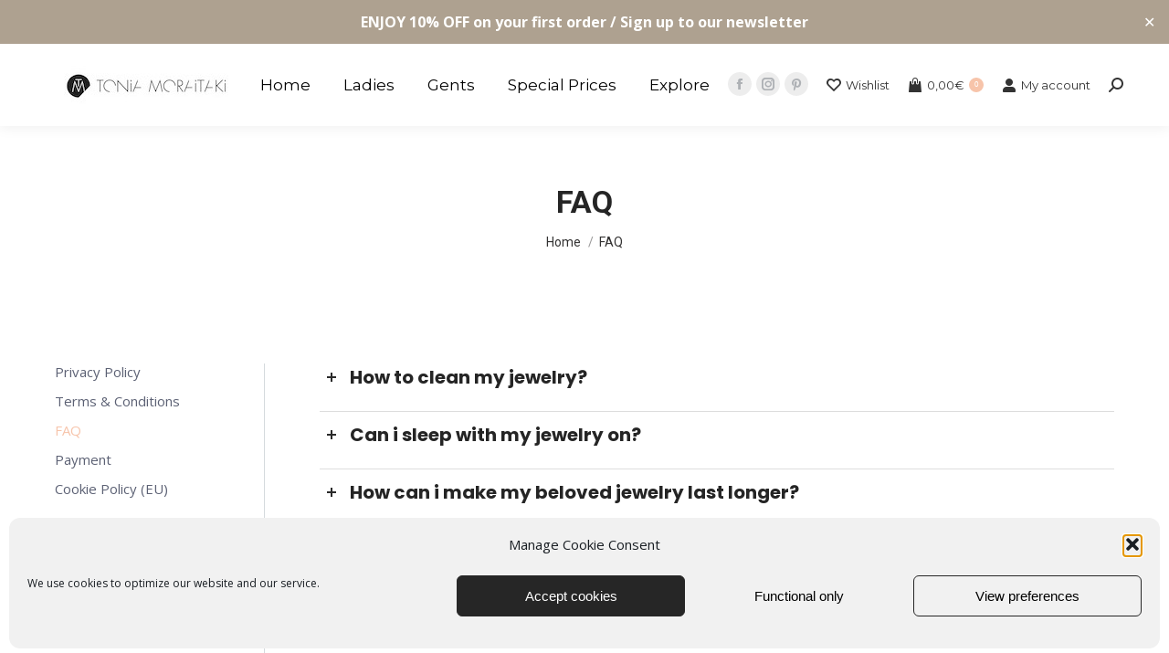

--- FILE ---
content_type: text/html; charset=UTF-8
request_url: https://toniamoraitaki.com/faq/
body_size: 18858
content:
<!DOCTYPE html> <!--[if !(IE 6) | !(IE 7) | !(IE 8)  ]><!--><html lang="en-US" class="no-js"> <!--<![endif]--><head><meta charset="UTF-8" /><meta name="viewport" content="width=device-width, initial-scale=1, maximum-scale=1, user-scalable=0"/><meta name="theme-color" content="#f7c4aa"/><link rel="profile" href="https://gmpg.org/xfn/11" /> <script>document.documentElement.className = document.documentElement.className + ' yes-js js_active js'</script> <script type="text/javascript">window.simplerCheckoutAppId = "7376dd11-da2a-471a-af1a-9662c6fd2ca7";</script><meta name='robots' content='index, follow, max-image-preview:large, max-snippet:-1, max-video-preview:-1' /><link media="all" href="https://toniamoraitaki.com/wp-content/cache/autoptimize/css/autoptimize_0665736602fd6af449303a0d00a1f902.css" rel="stylesheet"><title>FAQ - toniamoraitaki.com</title><link rel="canonical" href="https://toniamoraitaki.com/faq/" /><meta property="og:locale" content="en_US" /><meta property="og:type" content="article" /><meta property="og:title" content="FAQ - toniamoraitaki.com" /><meta property="og:url" content="https://toniamoraitaki.com/faq/" /><meta property="og:site_name" content="toniamoraitaki.com" /><meta property="article:publisher" content="https://www.facebook.com/toniamoraitakijewelry" /><meta property="article:modified_time" content="2021-03-31T17:26:05+00:00" /><meta property="og:image" content="https://toniamoraitaki.com/wp-content/uploads/2021/03/TM_2-2.png" /><meta property="og:image:width" content="2480" /><meta property="og:image:height" content="472" /><meta property="og:image:type" content="image/png" /><meta name="twitter:card" content="summary_large_image" /><meta name="twitter:label1" content="Est. reading time" /><meta name="twitter:data1" content="2 minutes" /> <script type="application/ld+json" class="yoast-schema-graph">{"@context":"https://schema.org","@graph":[{"@type":"WebPage","@id":"https://toniamoraitaki.com/faq/","url":"https://toniamoraitaki.com/faq/","name":"FAQ - toniamoraitaki.com","isPartOf":{"@id":"https://toniamoraitaki.com/#website"},"datePublished":"2019-12-11T15:01:45+00:00","dateModified":"2021-03-31T17:26:05+00:00","breadcrumb":{"@id":"https://toniamoraitaki.com/faq/#breadcrumb"},"inLanguage":"en-US","potentialAction":[{"@type":"ReadAction","target":["https://toniamoraitaki.com/faq/"]}]},{"@type":"BreadcrumbList","@id":"https://toniamoraitaki.com/faq/#breadcrumb","itemListElement":[{"@type":"ListItem","position":1,"name":"Home","item":"https://toniamoraitaki.com/"},{"@type":"ListItem","position":2,"name":"FAQ"}]},{"@type":"WebSite","@id":"https://toniamoraitaki.com/#website","url":"https://toniamoraitaki.com/","name":"toniamoraitaki.com","description":"tonia Moraitaki - Contemporary Jewelry Designs","publisher":{"@id":"https://toniamoraitaki.com/#organization"},"potentialAction":[{"@type":"SearchAction","target":{"@type":"EntryPoint","urlTemplate":"https://toniamoraitaki.com/?s={search_term_string}"},"query-input":{"@type":"PropertyValueSpecification","valueRequired":true,"valueName":"search_term_string"}}],"inLanguage":"en-US"},{"@type":"Organization","@id":"https://toniamoraitaki.com/#organization","name":"Tonia Moraitaki","url":"https://toniamoraitaki.com/","logo":{"@type":"ImageObject","inLanguage":"en-US","@id":"https://toniamoraitaki.com/#/schema/logo/image/","url":"https://toniamoraitaki.com/wp-content/uploads/2021/06/cropped-IMG_1649.jpg","contentUrl":"https://toniamoraitaki.com/wp-content/uploads/2021/06/cropped-IMG_1649.jpg","width":512,"height":512,"caption":"Tonia Moraitaki"},"image":{"@id":"https://toniamoraitaki.com/#/schema/logo/image/"},"sameAs":["https://www.facebook.com/toniamoraitakijewelry","https://www.instagram.com/toniamoraitakijewelry","https://gr.pinterest.com/ToniaMoraitakiJewels"]}]}</script> <link rel='dns-prefetch' href='//www.googletagmanager.com' /><link rel='dns-prefetch' href='//cdn.simpler.so' /><link rel='dns-prefetch' href='//capi-automation.s3.us-east-2.amazonaws.com' /><link rel='dns-prefetch' href='//fonts.googleapis.com' /><link rel="alternate" type="application/rss+xml" title="toniamoraitaki.com &raquo; Feed" href="https://toniamoraitaki.com/feed/" /><link rel="alternate" type="application/rss+xml" title="toniamoraitaki.com &raquo; Comments Feed" href="https://toniamoraitaki.com/comments/feed/" /><link rel='stylesheet' id='dt-web-fonts-css' href='https://fonts.googleapis.com/css?family=Montserrat:400,400normal,500normal,600,700%7CRoboto:300normal,400,500,600,700%7CMontserrat+Alternates:400,600,700%7CPoppins:400,600,700,bold%7COpen+Sans:400,600,700&#038;display=swap' media='all' /><link rel='stylesheet' id='the7-css-vars-css' href='https://toniamoraitaki.com/wp-content/cache/autoptimize/css/autoptimize_single_6d6ab33dd41a6f146529700094c65ace.css?ver=def966d83c80' media='all' /><link rel='stylesheet' id='dt-custom-css' href='https://toniamoraitaki.com/wp-content/cache/autoptimize/css/autoptimize_single_dcb7660561fbcb34f026672d05f0b606.css?ver=def966d83c80' media='all' /><link rel='stylesheet' id='wc-dt-custom-css' href='https://toniamoraitaki.com/wp-content/cache/autoptimize/css/autoptimize_single_d458937d76cef435b8d4a03631cdf731.css?ver=def966d83c80' media='all' /><link rel='stylesheet' id='dt-media-css' href='https://toniamoraitaki.com/wp-content/cache/autoptimize/css/autoptimize_single_d88aa62c7ee950c233be55e8ad2faa97.css?ver=def966d83c80' media='all' /><link rel='stylesheet' id='the7-mega-menu-css' href='https://toniamoraitaki.com/wp-content/cache/autoptimize/css/autoptimize_single_4b4aace5a8caa0882458888fc27607a3.css?ver=def966d83c80' media='all' /><link rel='stylesheet' id='the7-elements-albums-portfolio-css' href='https://toniamoraitaki.com/wp-content/cache/autoptimize/css/autoptimize_single_85bbfa6ab7cb8efff8b466913ac9df13.css?ver=def966d83c80' media='all' /><link rel='stylesheet' id='the7-elements-css' href='https://toniamoraitaki.com/wp-content/cache/autoptimize/css/autoptimize_single_5b24eac81009b57648c4dc5f54398b8d.css?ver=def966d83c80' media='all' /> <script src="https://toniamoraitaki.com/wp-includes/js/jquery/jquery.min.js?ver=3.7.1" id="jquery-core-js"></script> <script id="woocommerce-google-analytics-integration-gtag-js-after">/* Google Analytics for WooCommerce (gtag.js) */
					window.dataLayer = window.dataLayer || [];
					function gtag(){dataLayer.push(arguments);}
					// Set up default consent state.
					for ( const mode of [{"analytics_storage":"denied","ad_storage":"denied","ad_user_data":"denied","ad_personalization":"denied","region":["AT","BE","BG","HR","CY","CZ","DK","EE","FI","FR","DE","GR","HU","IS","IE","IT","LV","LI","LT","LU","MT","NL","NO","PL","PT","RO","SK","SI","ES","SE","GB","CH"]}] || [] ) {
						gtag( "consent", "default", { "wait_for_update": 500, ...mode } );
					}
					gtag("js", new Date());
					gtag("set", "developer_id.dOGY3NW", true);
					gtag("config", "UA-72541276-2", {"track_404":true,"allow_google_signals":true,"logged_in":false,"linker":{"domains":[],"allow_incoming":false},"custom_map":{"dimension1":"logged_in"}});</script> <script data-cfasync="false" data-wpfc-render="false" id='monsterinsights-frontend-script-js-extra'>var monsterinsights_frontend = {"js_events_tracking":"true","download_extensions":"doc,pdf,ppt,zip,xls,docx,pptx,xlsx","inbound_paths":"[{\"path\":\"\\\/go\\\/\",\"label\":\"affiliate\"},{\"path\":\"\\\/recommend\\\/\",\"label\":\"affiliate\"}]","home_url":"https:\/\/toniamoraitaki.com","hash_tracking":"false","v4_id":"G-G6C1GLT2RQ"};</script> <script id="simple-banner-script-js-before">const simpleBannerScriptParams = {"pro_version_enabled":"","debug_mode":"","id":306,"version":"3.1.2","banner_params":[{"hide_simple_banner":"no","simple_banner_prepend_element":"body","simple_banner_position":"","header_margin":"30","header_padding":"30","wp_body_open_enabled":"","wp_body_open":true,"simple_banner_z_index":"","simple_banner_text":"ENJOY 10% OFF on your first order \/ Sign up to our newsletter","disabled_on_current_page":false,"disabled_pages_array":[],"is_current_page_a_post":false,"disabled_on_posts":"","simple_banner_disabled_page_paths":"","simple_banner_font_size":"22","simple_banner_color":"#aea190","simple_banner_text_color":"","simple_banner_link_color":"#232323","simple_banner_close_color":"#ffffff","simple_banner_custom_css":"","simple_banner_scrolling_custom_css":"","simple_banner_text_custom_css":"","simple_banner_button_css":"","site_custom_css":"","keep_site_custom_css":"","site_custom_js":"","keep_site_custom_js":"","close_button_enabled":"on","close_button_expiration":"","close_button_cookie_set":false,"current_date":{"date":"2025-11-07 14:11:30.876719","timezone_type":3,"timezone":"UTC"},"start_date":{"date":"2025-11-07 14:11:30.876725","timezone_type":3,"timezone":"UTC"},"end_date":{"date":"2025-11-07 14:11:30.876747","timezone_type":3,"timezone":"UTC"},"simple_banner_start_after_date":"","simple_banner_remove_after_date":"","simple_banner_insert_inside_element":""}]}</script> <script src="https://cdn.simpler.so/sdk/woo/simpler-checkout.js?ts=1762524690&amp;ver=1.2.6" id="simpler-checkout-sdk-script-js"></script> <script id="wc-add-to-cart-js-extra">var wc_add_to_cart_params = {"ajax_url":"\/wp-admin\/admin-ajax.php","wc_ajax_url":"\/?wc-ajax=%%endpoint%%","i18n_view_cart":"View cart","cart_url":"https:\/\/toniamoraitaki.com\/shop-3\/cart\/","is_cart":"","cart_redirect_after_add":"no"};</script> <script id="woocommerce-js-extra">var woocommerce_params = {"ajax_url":"\/wp-admin\/admin-ajax.php","wc_ajax_url":"\/?wc-ajax=%%endpoint%%","i18n_password_show":"Show password","i18n_password_hide":"Hide password"};</script> <script id="woo-conditional-payments-js-js-extra">var conditional_payments_settings = {"name_address_fields":[],"disable_payment_method_trigger":""};</script> <script id="woo-conditional-shipping-js-js-extra">var conditional_shipping_settings = {"trigger_fields":[]};</script> <script id="dt-above-fold-js-extra">var dtLocal = {"themeUrl":"https:\/\/toniamoraitaki.com\/wp-content\/themes\/dt-the7","passText":"To view this protected post, enter the password below:","moreButtonText":{"loading":"Loading...","loadMore":"Load more"},"postID":"306","ajaxurl":"https:\/\/toniamoraitaki.com\/wp-admin\/admin-ajax.php","REST":{"baseUrl":"https:\/\/toniamoraitaki.com\/wp-json\/the7\/v1","endpoints":{"sendMail":"\/send-mail"}},"contactMessages":{"required":"One or more fields have an error. Please check and try again.","terms":"Please accept the privacy policy.","fillTheCaptchaError":"Please, fill the captcha."},"captchaSiteKey":"","ajaxNonce":"4d27aef4ac","pageData":{"type":"page","template":"page","layout":null},"themeSettings":{"smoothScroll":"off","lazyLoading":false,"desktopHeader":{"height":90},"ToggleCaptionEnabled":"disabled","ToggleCaption":"Navigation","floatingHeader":{"showAfter":94,"showMenu":true,"height":90,"logo":{"showLogo":true,"html":"<img class=\" preload-me\" src=\"https:\/\/toniamoraitaki.com\/wp-content\/uploads\/2021\/03\/IMG_8571.jpg\" srcset=\"https:\/\/toniamoraitaki.com\/wp-content\/uploads\/2021\/03\/IMG_8571.jpg 180w, https:\/\/toniamoraitaki.com\/wp-content\/uploads\/2021\/03\/IMG_8571-1.jpg 180w\" width=\"180\" height=\"90\"   sizes=\"180px\" alt=\"toniamoraitaki.com\" \/>","url":"https:\/\/toniamoraitaki.com\/"}},"topLine":{"floatingTopLine":{"logo":{"showLogo":false,"html":""}}},"mobileHeader":{"firstSwitchPoint":1100,"secondSwitchPoint":778,"firstSwitchPointHeight":60,"secondSwitchPointHeight":60,"mobileToggleCaptionEnabled":"right","mobileToggleCaption":"Menu"},"stickyMobileHeaderFirstSwitch":{"logo":{"html":"<img class=\" preload-me\" src=\"https:\/\/toniamoraitaki.com\/wp-content\/uploads\/2021\/03\/IMG_8571.jpg\" srcset=\"https:\/\/toniamoraitaki.com\/wp-content\/uploads\/2021\/03\/IMG_8571.jpg 180w, https:\/\/toniamoraitaki.com\/wp-content\/uploads\/2021\/03\/IMG_8571-1.jpg 180w\" width=\"180\" height=\"90\"   sizes=\"180px\" alt=\"toniamoraitaki.com\" \/>"}},"stickyMobileHeaderSecondSwitch":{"logo":{"html":"<img class=\" preload-me\" src=\"https:\/\/toniamoraitaki.com\/wp-content\/uploads\/2021\/03\/IMG_8571.jpg\" srcset=\"https:\/\/toniamoraitaki.com\/wp-content\/uploads\/2021\/03\/IMG_8571.jpg 180w, https:\/\/toniamoraitaki.com\/wp-content\/uploads\/2021\/03\/IMG_8571-1.jpg 180w\" width=\"180\" height=\"90\"   sizes=\"180px\" alt=\"toniamoraitaki.com\" \/>"}},"sidebar":{"switchPoint":992},"boxedWidth":"1280px"},"VCMobileScreenWidth":"768","wcCartFragmentHash":"2d13d5b57a5b14024ec5b12a0c543fcf"};
var dtShare = {"shareButtonText":{"facebook":"Share on Facebook","twitter":"Share on X","pinterest":"Pin it","linkedin":"Share on Linkedin","whatsapp":"Share on Whatsapp"},"overlayOpacity":"85"};</script> <script></script><link rel="https://api.w.org/" href="https://toniamoraitaki.com/wp-json/" /><link rel="alternate" title="JSON" type="application/json" href="https://toniamoraitaki.com/wp-json/wp/v2/pages/306" /><link rel="EditURI" type="application/rsd+xml" title="RSD" href="https://toniamoraitaki.com/xmlrpc.php?rsd" /><link rel="alternate" title="oEmbed (JSON)" type="application/json+oembed" href="https://toniamoraitaki.com/wp-json/oembed/1.0/embed?url=https%3A%2F%2Ftoniamoraitaki.com%2Ffaq%2F" /><link rel="alternate" title="oEmbed (XML)" type="text/xml+oembed" href="https://toniamoraitaki.com/wp-json/oembed/1.0/embed?url=https%3A%2F%2Ftoniamoraitaki.com%2Ffaq%2F&#038;format=xml" />  <script>(function(w,d,e,u,f,l,n){w[f]=w[f]||function(){(w[f].q=w[f].q||[])
                .push(arguments);},l=d.createElement(e),l.async=1,l.src=u,
                n=d.getElementsByTagName(e)[0],n.parentNode.insertBefore(l,n);})
            (window,document,'script','https://assets.mailerlite.com/js/universal.js','ml');
            ml('account', '1308939');
            ml('enablePopups', true);</script>  <script id="simple-banner-site-custom-js-dummy" type="text/javascript"></script> <script>document.documentElement.className = document.documentElement.className.replace('no-js', 'js');</script> <noscript><style>.woocommerce-product-gallery{ opacity: 1 !important; }</style></noscript> <script data-service="facebook" data-category="marketing"  type="text/plain">!function(f,b,e,v,n,t,s){if(f.fbq)return;n=f.fbq=function(){n.callMethod?
					n.callMethod.apply(n,arguments):n.queue.push(arguments)};if(!f._fbq)f._fbq=n;
					n.push=n;n.loaded=!0;n.version='2.0';n.queue=[];t=b.createElement(e);t.async=!0;
					t.src=v;s=b.getElementsByTagName(e)[0];s.parentNode.insertBefore(t,s)}(window,
					document,'script','https://connect.facebook.net/en_US/fbevents.js');</script>  <script data-service="facebook" data-category="marketing"  type="text/plain">fbq('init', '568442844225453', {}, {
    "agent": "woocommerce_0-10.3.4-3.5.12"
});

				document.addEventListener( 'DOMContentLoaded', function() {
					// Insert placeholder for events injected when a product is added to the cart through AJAX.
					document.body.insertAdjacentHTML( 'beforeend', '<div class=\"wc-facebook-pixel-event-placeholder\"></div>' );
				}, false );</script> <meta name="generator" content="Powered by WPBakery Page Builder - drag and drop page builder for WordPress."/> <script type="text/javascript" id="the7-loader-script">document.addEventListener("DOMContentLoaded", function(event) {
	var load = document.getElementById("load");
	if(!load.classList.contains('loader-removed')){
		var removeLoading = setTimeout(function() {
			load.className += " loader-removed";
		}, 300);
	}
});</script> <link rel="icon" href="https://toniamoraitaki.com/wp-content/uploads/2021/06/IMG_1649-2-5.jpeg" type="image/jpeg" sizes="16x16"/><link rel="icon" href="https://toniamoraitaki.com/wp-content/uploads/2021/06/IMG_1649-2-4.jpeg" type="image/jpeg" sizes="32x32"/><link rel="apple-touch-icon" href="https://toniamoraitaki.com/wp-content/uploads/2021/06/IMG_1649-2-3.jpeg"><link rel="apple-touch-icon" sizes="76x76" href="https://toniamoraitaki.com/wp-content/uploads/2021/06/IMG_1649-2-2.jpeg"><link rel="apple-touch-icon" sizes="120x120" href="https://toniamoraitaki.com/wp-content/uploads/2021/06/IMG_1649-2-1.jpeg"><link rel="apple-touch-icon" sizes="152x152" href="https://toniamoraitaki.com/wp-content/uploads/2021/06/IMG_1649-2.jpeg"> <noscript><style>.wpb_animate_when_almost_visible { opacity: 1; }</style></noscript></head><body data-rsssl=1 data-cmplz=1 id="the7-body" class="wp-singular page-template-default page page-id-306 wp-embed-responsive wp-theme-dt-the7 theme-dt-the7 the7-core-ver-2.7.12 woocommerce-no-js dt-responsive-on ouside-mobile-menu-close-icon ouside-menu-close-icon mobile-hamburger-close-bg-enable mobile-hamburger-close-bg-hover-enable  minus-medium-mobile-menu-close-icon fade-medium-menu-close-icon srcset-enabled btn-flat custom-btn-color custom-btn-hover-color phantom-sticky phantom-shadow-decoration phantom-main-logo-on sticky-mobile-header top-header first-switch-logo-left first-switch-menu-right second-switch-logo-left second-switch-menu-right right-mobile-menu layzr-loading-on popup-message-style the7-ver-12.10.0.1 wpb-js-composer js-comp-ver-8.7.2 vc_responsive"><div id="load" class="spinner-loader"><div class="load-wrap"> <svg width="75px" height="75px" xmlns="http://www.w3.org/2000/svg" viewBox="0 0 100 100" preserveAspectRatio="xMidYMid"> <rect class="the7-spinner-animate-1" rx="5" ry="5" transform="rotate(0 50 50) translate(0 -30)"></rect> <rect class="the7-spinner-animate-2" rx="5" ry="5" transform="rotate(30 50 50) translate(0 -30)"></rect> <rect class="the7-spinner-animate-3" rx="5" ry="5" transform="rotate(60 50 50) translate(0 -30)"></rect> <rect class="the7-spinner-animate-4" rx="5" ry="5" transform="rotate(90 50 50) translate(0 -30)"></rect> <rect class="the7-spinner-animate-5" rx="5" ry="5" transform="rotate(120 50 50) translate(0 -30)"></rect> <rect class="the7-spinner-animate-6" rx="5" ry="5" transform="rotate(150 50 50) translate(0 -30)"></rect> <rect class="the7-spinner-animate-7" rx="5" ry="5" transform="rotate(180 50 50) translate(0 -30)"></rect> <rect class="the7-spinner-animate-8" rx="5" ry="5" transform="rotate(210 50 50) translate(0 -30)"></rect> <rect class="the7-spinner-animate-9" rx="5" ry="5" transform="rotate(240 50 50) translate(0 -30)"></rect> <rect class="the7-spinner-animate-10" rx="5" ry="5" transform="rotate(270 50 50) translate(0 -30)"></rect> <rect class="the7-spinner-animate-11" rx="5" ry="5" transform="rotate(300 50 50) translate(0 -30)"></rect> <rect class="the7-spinner-animate-12" rx="5" ry="5" transform="rotate(330 50 50) translate(0 -30)"></rect> </svg></div></div><div id="page" > <a class="skip-link screen-reader-text" href="#content">Skip to content</a><div class="masthead inline-header center widgets full-height full-width shadow-decoration shadow-mobile-header-decoration dots-mobile-menu-icon mobile-right-caption show-sub-menu-on-hover" ><div class="top-bar full-width-line top-bar-empty top-bar-line-hide"><div class="top-bar-bg" ></div><div class="mini-widgets left-widgets"></div><div class="mini-widgets right-widgets"></div></div><header class="header-bar" role="banner"><div class="branding"><div id="site-title" class="assistive-text">toniamoraitaki.com</div><div id="site-description" class="assistive-text">tonia Moraitaki &#8211; Contemporary Jewelry Designs</div> <a class="same-logo" href="https://toniamoraitaki.com/"><img class="preload-me lazyload" data-src="https://toniamoraitaki.com/wp-content/uploads/2021/03/IMG_8571.jpg" data-srcset="https://toniamoraitaki.com/wp-content/uploads/2021/03/IMG_8571.jpg 180w, https://toniamoraitaki.com/wp-content/uploads/2021/03/IMG_8571-1.jpg 180w" width="180" height="90"   data-sizes="180px" alt="toniamoraitaki.com" src="[data-uri]" style="--smush-placeholder-width: 180px; --smush-placeholder-aspect-ratio: 180/90;" /></a></div><ul id="primary-menu" class="main-nav underline-decoration l-to-r-line outside-item-remove-margin"><li class="menu-item menu-item-type-post_type menu-item-object-page menu-item-home menu-item-3260 first depth-0"><a href='https://toniamoraitaki.com/' data-level='1'><span class="menu-item-text"><span class="menu-text">Home</span></span></a></li><li class="menu-item menu-item-type-taxonomy menu-item-object-product_cat menu-item-has-children menu-item-4021 has-children depth-0"><a href='https://toniamoraitaki.com/product-category/ladies/' class='not-clickable-item' data-level='1' aria-haspopup='true' aria-expanded='false'><span class="menu-item-text"><span class="menu-text">Ladies</span></span></a><ul class="sub-nav level-arrows-on" role="group"><li class="menu-item menu-item-type-taxonomy menu-item-object-product_cat menu-item-3289 first depth-1"><a href='https://toniamoraitaki.com/product-category/ladies/necklaces/' data-level='2'><span class="menu-item-text"><span class="menu-text">Necklaces</span></span></a></li><li class="menu-item menu-item-type-taxonomy menu-item-object-product_cat menu-item-19069 depth-1"><a href='https://toniamoraitaki.com/product-category/ladies/charms/' data-level='2'><span class="menu-item-text"><span class="menu-text">Charms</span></span></a></li><li class="menu-item menu-item-type-taxonomy menu-item-object-product_cat menu-item-3288 depth-1"><a href='https://toniamoraitaki.com/product-category/ladies/bracelets/' data-level='2'><span class="menu-item-text"><span class="menu-text">Bracelets</span></span></a></li><li class="menu-item menu-item-type-taxonomy menu-item-object-product_cat menu-item-3290 depth-1"><a href='https://toniamoraitaki.com/product-category/ladies/rings/' data-level='2'><span class="menu-item-text"><span class="menu-text">Rings</span></span></a></li><li class="menu-item menu-item-type-taxonomy menu-item-object-product_cat menu-item-3333 depth-1"><a href='https://toniamoraitaki.com/product-category/ladies/earrings/' data-level='2'><span class="menu-item-text"><span class="menu-text">Earrings</span></span></a></li><li class="menu-item menu-item-type-taxonomy menu-item-object-product_cat menu-item-4104 depth-1"><a href='https://toniamoraitaki.com/product-category/ladies/anklets/' data-level='2'><span class="menu-item-text"><span class="menu-text">Anklets</span></span></a></li><li class="menu-item menu-item-type-taxonomy menu-item-object-product_cat menu-item-18640 depth-1"><a href='https://toniamoraitaki.com/product-category/ladies/fine-jewelry/' data-level='2'><span class="menu-item-text"><span class="menu-text">Fine Jewelry</span></span></a></li></ul></li><li class="menu-item menu-item-type-taxonomy menu-item-object-product_cat menu-item-has-children menu-item-4022 has-children depth-0"><a href='https://toniamoraitaki.com/product-category/gents/' class='not-clickable-item' data-level='1' aria-haspopup='true' aria-expanded='false'><span class="menu-item-text"><span class="menu-text">Gents</span></span></a><ul class="sub-nav level-arrows-on" role="group"><li class="menu-item menu-item-type-taxonomy menu-item-object-product_cat menu-item-4361 first depth-1"><a href='https://toniamoraitaki.com/product-category/gents/bracelets-gents/' data-level='2'><span class="menu-item-text"><span class="menu-text">Bracelets</span></span></a></li><li class="menu-item menu-item-type-taxonomy menu-item-object-product_cat menu-item-4362 depth-1"><a href='https://toniamoraitaki.com/product-category/gents/necklaces-gents/' data-level='2'><span class="menu-item-text"><span class="menu-text">Necklaces</span></span></a></li><li class="menu-item menu-item-type-taxonomy menu-item-object-product_cat menu-item-6570 depth-1"><a href='https://toniamoraitaki.com/product-category/gents/rings-2/' data-level='2'><span class="menu-item-text"><span class="menu-text">Rings</span></span></a></li></ul></li><li class="menu-item menu-item-type-taxonomy menu-item-object-product_cat menu-item-4029 depth-0"><a href='https://toniamoraitaki.com/product-category/special-prices/' data-level='1'><span class="menu-item-text"><span class="menu-text">Special Prices</span></span></a></li><li class="menu-item menu-item-type-taxonomy menu-item-object-product_cat menu-item-has-children menu-item-4023 last has-children depth-0"><a href='https://toniamoraitaki.com/product-category/explore/' class='not-clickable-item' data-level='1' aria-haspopup='true' aria-expanded='false'><span class="menu-item-text"><span class="menu-text">Explore</span></span></a><ul class="sub-nav level-arrows-on" role="group"><li class="menu-item menu-item-type-taxonomy menu-item-object-product_cat menu-item-18042 first depth-1"><a href='https://toniamoraitaki.com/product-category/gemstones-beaded-jewels/' data-level='2'><span class="menu-item-text"><span class="menu-text">Gemstones &amp; Beaded Jewels</span></span></a></li><li class="menu-item menu-item-type-taxonomy menu-item-object-product_cat menu-item-21007 depth-1"><a href='https://toniamoraitaki.com/product-category/explore/chains/' data-level='2'><span class="menu-item-text"><span class="menu-text">Chains</span></span></a></li><li class="menu-item menu-item-type-taxonomy menu-item-object-product_cat menu-item-19070 depth-1"><a href='https://toniamoraitaki.com/product-category/explore/semiprecious-charms/' data-level='2'><span class="menu-item-text"><span class="menu-text">Charms</span></span></a></li><li class="menu-item menu-item-type-taxonomy menu-item-object-product_cat menu-item-has-children menu-item-4030 has-children depth-1"><a href='https://toniamoraitaki.com/product-category/collections/' class='not-clickable-item' data-level='2' aria-haspopup='true' aria-expanded='false'><span class="menu-item-text"><span class="menu-text">Collections</span></span></a><ul class="sub-nav level-arrows-on" role="group"><li class="menu-item menu-item-type-taxonomy menu-item-object-product_cat menu-item-18899 first depth-2"><a href='https://toniamoraitaki.com/product-category/collections/butterfly/' data-level='3'><span class="menu-item-text"><span class="menu-text">Butterfly</span></span></a></li><li class="menu-item menu-item-type-taxonomy menu-item-object-product_cat menu-item-4033 depth-2"><a href='https://toniamoraitaki.com/product-category/collections/circular/' data-level='3'><span class="menu-item-text"><span class="menu-text">Circular</span></span></a></li><li class="menu-item menu-item-type-taxonomy menu-item-object-product_cat menu-item-18900 depth-2"><a href='https://toniamoraitaki.com/product-category/collections/cross/' data-level='3'><span class="menu-item-text"><span class="menu-text">Cross</span></span></a></li><li class="menu-item menu-item-type-taxonomy menu-item-object-product_cat menu-item-23275 depth-2"><a href='https://toniamoraitaki.com/product-category/collections/fish/' data-level='3'><span class="menu-item-text"><span class="menu-text">Fish</span></span></a></li><li class="menu-item menu-item-type-taxonomy menu-item-object-product_cat menu-item-18901 depth-2"><a href='https://toniamoraitaki.com/product-category/collections/fishbone/' data-level='3'><span class="menu-item-text"><span class="menu-text">Fishbone</span></span></a></li><li class="menu-item menu-item-type-taxonomy menu-item-object-product_cat menu-item-4036 depth-2"><a href='https://toniamoraitaki.com/product-category/collections/goddess-of-snakes/' data-level='3'><span class="menu-item-text"><span class="menu-text">Goddess Of Snakes</span></span></a></li><li class="menu-item menu-item-type-taxonomy menu-item-object-product_cat menu-item-21053 depth-2"><a href='https://toniamoraitaki.com/product-category/collections/ilios/' data-level='3'><span class="menu-item-text"><span class="menu-text">Ilios</span></span></a></li><li class="menu-item menu-item-type-taxonomy menu-item-object-product_cat menu-item-4038 depth-2"><a href='https://toniamoraitaki.com/product-category/collections/mellissa-bee/' data-level='3'><span class="menu-item-text"><span class="menu-text">Mellissa Bee</span></span></a></li><li class="menu-item menu-item-type-taxonomy menu-item-object-product_cat menu-item-23515 depth-2"><a href='https://toniamoraitaki.com/product-category/collections/minoan-ritual/' data-level='3'><span class="menu-item-text"><span class="menu-text">Minoan Ritual</span></span></a></li><li class="menu-item menu-item-type-taxonomy menu-item-object-product_cat menu-item-4651 depth-2"><a href='https://toniamoraitaki.com/product-category/collections/moon-sun/' data-level='3'><span class="menu-item-text"><span class="menu-text">Moon-Sun</span></span></a></li><li class="menu-item menu-item-type-taxonomy menu-item-object-product_cat menu-item-4039 depth-2"><a href='https://toniamoraitaki.com/product-category/collections/sunrise/' data-level='3'><span class="menu-item-text"><span class="menu-text">Sunrise</span></span></a></li><li class="menu-item menu-item-type-taxonomy menu-item-object-product_cat menu-item-23865 depth-2"><a href='https://toniamoraitaki.com/product-category/collections/naida/' data-level='3'><span class="menu-item-text"><span class="menu-text">Naida</span></span></a></li><li class="menu-item menu-item-type-taxonomy menu-item-object-product_cat menu-item-has-children menu-item-23866 has-children depth-2"><a href='https://toniamoraitaki.com/product-category/collections/the-eyes/' class='not-clickable-item' data-level='3' aria-haspopup='true' aria-expanded='false'><span class="menu-item-text"><span class="menu-text">The Eyes</span></span></a><ul class="sub-nav level-arrows-on" role="group"><li class="menu-item menu-item-type-taxonomy menu-item-object-product_cat menu-item-19028 first depth-3"><a href='https://toniamoraitaki.com/product-category/collections/the-eyes/aegean-eye/' data-level='4'><span class="menu-item-text"><span class="menu-text">Aegean Eye</span></span></a></li><li class="menu-item menu-item-type-taxonomy menu-item-object-product_cat menu-item-14145 depth-3"><a href='https://toniamoraitaki.com/product-category/collections/the-eyes/cassiopeia/' data-level='4'><span class="menu-item-text"><span class="menu-text">Cassiopeia</span></span></a></li><li class="menu-item menu-item-type-taxonomy menu-item-object-product_cat menu-item-4034 depth-3"><a href='https://toniamoraitaki.com/product-category/collections/the-eyes/dalia/' data-level='4'><span class="menu-item-text"><span class="menu-text">Dalia</span></span></a></li><li class="menu-item menu-item-type-taxonomy menu-item-object-product_cat menu-item-20992 depth-3"><a href='https://toniamoraitaki.com/product-category/collections/the-eyes/sphere-evil-eye/' data-level='4'><span class="menu-item-text"><span class="menu-text">Sphere Evil Eye</span></span></a></li><li class="menu-item menu-item-type-taxonomy menu-item-object-product_cat menu-item-21786 depth-3"><a href='https://toniamoraitaki.com/product-category/collections/the-eyes/oracles-eye/' data-level='4'><span class="menu-item-text"><span class="menu-text">Oracle&#8217;s Eye</span></span></a></li><li class="menu-item menu-item-type-taxonomy menu-item-object-product_cat menu-item-18902 depth-3"><a href='https://toniamoraitaki.com/product-category/collections/the-eyes/kynthia/' data-level='4'><span class="menu-item-text"><span class="menu-text">Kynthia</span></span></a></li></ul></li></ul></li></ul></li></ul><div class="mini-widgets"><div class="soc-ico show-on-desktop in-top-bar-right in-menu-second-switch custom-bg disabled-border border-off hover-accent-bg hover-disabled-border  hover-border-off"><a title="Facebook page opens in new window" href="https://www.facebook.com/toniamoraitakijewelry/" target="_blank" class="facebook"><span class="soc-font-icon"></span><span class="screen-reader-text">Facebook page opens in new window</span></a><a title="Instagram page opens in new window" href="https://www.instagram.com/toniamoraitakijewelry" target="_blank" class="instagram"><span class="soc-font-icon"></span><span class="screen-reader-text">Instagram page opens in new window</span></a><a title="Pinterest page opens in new window" href="https://gr.pinterest.com/ToniaMoraitakiJewels" target="_blank" class="pinterest"><span class="soc-font-icon"></span><span class="screen-reader-text">Pinterest page opens in new window</span></a></div><a href="https://toniamoraitaki.com/wishlist/" class="mini-contacts multipurpose_1 show-on-desktop near-logo-first-switch near-logo-second-switch"><i class="fa-fw icomoon-the7-font-the7-heart-empty-heavy"></i>Wishlist</a><div class="show-on-desktop near-logo-first-switch near-logo-second-switch"><div class="wc-shopping-cart shopping-cart round-counter-style show-sub-cart" data-cart-hash="2d13d5b57a5b14024ec5b12a0c543fcf"> <a class="wc-ico-cart round-counter-style show-sub-cart" href="https://toniamoraitaki.com/shop-3/cart/"><i class="icomoon-the7-font-the7-cart-001"></i><span class="woocommerce-Price-amount amount"><bdi>0,00<span class="woocommerce-Price-currencySymbol">&euro;</span></bdi></span><span class="counter">0</span></a><div class="shopping-cart-wrap"><div class="shopping-cart-inner"><p class="buttons top-position"> <a href="https://toniamoraitaki.com/shop-3/cart/" class="button view-cart">View Cart</a><a href="https://toniamoraitaki.com/shop-3/checkout/" class="button checkout">Checkout</a></p><ul class="cart_list product_list_widget empty"><li>No products in the cart.</li></ul><div class="shopping-cart-bottom" style="display: none"><p class="total"> <strong>Subtotal:</strong> <span class="woocommerce-Price-amount amount"><bdi>0,00<span class="woocommerce-Price-currencySymbol">&euro;</span></bdi></span></p><p class="buttons"> <a href="https://toniamoraitaki.com/shop-3/cart/" class="button view-cart">View Cart</a><a href="https://toniamoraitaki.com/shop-3/checkout/" class="button checkout">Checkout</a></p></div></div></div></div></div><a href="https://toniamoraitaki.com/shop-3/my-account/" class="mini-contacts multipurpose_3 show-on-desktop near-logo-first-switch in-menu-second-switch"><i class="fa-fw icomoon-the7-font-the7-login-02"></i>My account</a><div class="mini-search show-on-desktop near-logo-first-switch near-logo-second-switch popup-search custom-icon"><form class="searchform mini-widget-searchform" role="search" method="get" action="https://toniamoraitaki.com/"><div class="screen-reader-text">Search:</div> <a href="" class="submit text-disable"><i class=" mw-icon the7-mw-icon-search-bold"></i></a><div class="popup-search-wrap"> <input type="text" aria-label="Search" class="field searchform-s" name="s" value="" placeholder="Type and hit enter …" title="Search form"/> <a href="" class="search-icon"  aria-label="Search"><i class="the7-mw-icon-search-bold" aria-hidden="true"></i></a></div> <input type="hidden" name="post_type" value="product"> <input type="submit" class="assistive-text searchsubmit" value="Go!"/></form></div></div></header></div><div class="dt-close-mobile-menu-icon" aria-label="Close" role="button" tabindex="0"><div class="close-line-wrap"><span class="close-line"></span><span class="close-line"></span><span class="close-line"></span></div></div><div role="navigation" aria-label="Main Menu" class="dt-mobile-header mobile-menu-show-divider"><ul id="mobile-menu" class="mobile-main-nav"><li class="menu-item menu-item-type-post_type menu-item-object-page menu-item-home menu-item-3260 first depth-0"><a href='https://toniamoraitaki.com/' data-level='1'><span class="menu-item-text"><span class="menu-text">Home</span></span></a></li><li class="menu-item menu-item-type-taxonomy menu-item-object-product_cat menu-item-has-children menu-item-4021 has-children depth-0"><a href='https://toniamoraitaki.com/product-category/ladies/' class='not-clickable-item' data-level='1' aria-haspopup='true' aria-expanded='false'><span class="menu-item-text"><span class="menu-text">Ladies</span></span></a><ul class="sub-nav level-arrows-on" role="group"><li class="menu-item menu-item-type-taxonomy menu-item-object-product_cat menu-item-3289 first depth-1"><a href='https://toniamoraitaki.com/product-category/ladies/necklaces/' data-level='2'><span class="menu-item-text"><span class="menu-text">Necklaces</span></span></a></li><li class="menu-item menu-item-type-taxonomy menu-item-object-product_cat menu-item-19069 depth-1"><a href='https://toniamoraitaki.com/product-category/ladies/charms/' data-level='2'><span class="menu-item-text"><span class="menu-text">Charms</span></span></a></li><li class="menu-item menu-item-type-taxonomy menu-item-object-product_cat menu-item-3288 depth-1"><a href='https://toniamoraitaki.com/product-category/ladies/bracelets/' data-level='2'><span class="menu-item-text"><span class="menu-text">Bracelets</span></span></a></li><li class="menu-item menu-item-type-taxonomy menu-item-object-product_cat menu-item-3290 depth-1"><a href='https://toniamoraitaki.com/product-category/ladies/rings/' data-level='2'><span class="menu-item-text"><span class="menu-text">Rings</span></span></a></li><li class="menu-item menu-item-type-taxonomy menu-item-object-product_cat menu-item-3333 depth-1"><a href='https://toniamoraitaki.com/product-category/ladies/earrings/' data-level='2'><span class="menu-item-text"><span class="menu-text">Earrings</span></span></a></li><li class="menu-item menu-item-type-taxonomy menu-item-object-product_cat menu-item-4104 depth-1"><a href='https://toniamoraitaki.com/product-category/ladies/anklets/' data-level='2'><span class="menu-item-text"><span class="menu-text">Anklets</span></span></a></li><li class="menu-item menu-item-type-taxonomy menu-item-object-product_cat menu-item-18640 depth-1"><a href='https://toniamoraitaki.com/product-category/ladies/fine-jewelry/' data-level='2'><span class="menu-item-text"><span class="menu-text">Fine Jewelry</span></span></a></li></ul></li><li class="menu-item menu-item-type-taxonomy menu-item-object-product_cat menu-item-has-children menu-item-4022 has-children depth-0"><a href='https://toniamoraitaki.com/product-category/gents/' class='not-clickable-item' data-level='1' aria-haspopup='true' aria-expanded='false'><span class="menu-item-text"><span class="menu-text">Gents</span></span></a><ul class="sub-nav level-arrows-on" role="group"><li class="menu-item menu-item-type-taxonomy menu-item-object-product_cat menu-item-4361 first depth-1"><a href='https://toniamoraitaki.com/product-category/gents/bracelets-gents/' data-level='2'><span class="menu-item-text"><span class="menu-text">Bracelets</span></span></a></li><li class="menu-item menu-item-type-taxonomy menu-item-object-product_cat menu-item-4362 depth-1"><a href='https://toniamoraitaki.com/product-category/gents/necklaces-gents/' data-level='2'><span class="menu-item-text"><span class="menu-text">Necklaces</span></span></a></li><li class="menu-item menu-item-type-taxonomy menu-item-object-product_cat menu-item-6570 depth-1"><a href='https://toniamoraitaki.com/product-category/gents/rings-2/' data-level='2'><span class="menu-item-text"><span class="menu-text">Rings</span></span></a></li></ul></li><li class="menu-item menu-item-type-taxonomy menu-item-object-product_cat menu-item-4029 depth-0"><a href='https://toniamoraitaki.com/product-category/special-prices/' data-level='1'><span class="menu-item-text"><span class="menu-text">Special Prices</span></span></a></li><li class="menu-item menu-item-type-taxonomy menu-item-object-product_cat menu-item-has-children menu-item-4023 last has-children depth-0"><a href='https://toniamoraitaki.com/product-category/explore/' class='not-clickable-item' data-level='1' aria-haspopup='true' aria-expanded='false'><span class="menu-item-text"><span class="menu-text">Explore</span></span></a><ul class="sub-nav level-arrows-on" role="group"><li class="menu-item menu-item-type-taxonomy menu-item-object-product_cat menu-item-18042 first depth-1"><a href='https://toniamoraitaki.com/product-category/gemstones-beaded-jewels/' data-level='2'><span class="menu-item-text"><span class="menu-text">Gemstones &amp; Beaded Jewels</span></span></a></li><li class="menu-item menu-item-type-taxonomy menu-item-object-product_cat menu-item-21007 depth-1"><a href='https://toniamoraitaki.com/product-category/explore/chains/' data-level='2'><span class="menu-item-text"><span class="menu-text">Chains</span></span></a></li><li class="menu-item menu-item-type-taxonomy menu-item-object-product_cat menu-item-19070 depth-1"><a href='https://toniamoraitaki.com/product-category/explore/semiprecious-charms/' data-level='2'><span class="menu-item-text"><span class="menu-text">Charms</span></span></a></li><li class="menu-item menu-item-type-taxonomy menu-item-object-product_cat menu-item-has-children menu-item-4030 has-children depth-1"><a href='https://toniamoraitaki.com/product-category/collections/' class='not-clickable-item' data-level='2' aria-haspopup='true' aria-expanded='false'><span class="menu-item-text"><span class="menu-text">Collections</span></span></a><ul class="sub-nav level-arrows-on" role="group"><li class="menu-item menu-item-type-taxonomy menu-item-object-product_cat menu-item-18899 first depth-2"><a href='https://toniamoraitaki.com/product-category/collections/butterfly/' data-level='3'><span class="menu-item-text"><span class="menu-text">Butterfly</span></span></a></li><li class="menu-item menu-item-type-taxonomy menu-item-object-product_cat menu-item-4033 depth-2"><a href='https://toniamoraitaki.com/product-category/collections/circular/' data-level='3'><span class="menu-item-text"><span class="menu-text">Circular</span></span></a></li><li class="menu-item menu-item-type-taxonomy menu-item-object-product_cat menu-item-18900 depth-2"><a href='https://toniamoraitaki.com/product-category/collections/cross/' data-level='3'><span class="menu-item-text"><span class="menu-text">Cross</span></span></a></li><li class="menu-item menu-item-type-taxonomy menu-item-object-product_cat menu-item-23275 depth-2"><a href='https://toniamoraitaki.com/product-category/collections/fish/' data-level='3'><span class="menu-item-text"><span class="menu-text">Fish</span></span></a></li><li class="menu-item menu-item-type-taxonomy menu-item-object-product_cat menu-item-18901 depth-2"><a href='https://toniamoraitaki.com/product-category/collections/fishbone/' data-level='3'><span class="menu-item-text"><span class="menu-text">Fishbone</span></span></a></li><li class="menu-item menu-item-type-taxonomy menu-item-object-product_cat menu-item-4036 depth-2"><a href='https://toniamoraitaki.com/product-category/collections/goddess-of-snakes/' data-level='3'><span class="menu-item-text"><span class="menu-text">Goddess Of Snakes</span></span></a></li><li class="menu-item menu-item-type-taxonomy menu-item-object-product_cat menu-item-21053 depth-2"><a href='https://toniamoraitaki.com/product-category/collections/ilios/' data-level='3'><span class="menu-item-text"><span class="menu-text">Ilios</span></span></a></li><li class="menu-item menu-item-type-taxonomy menu-item-object-product_cat menu-item-4038 depth-2"><a href='https://toniamoraitaki.com/product-category/collections/mellissa-bee/' data-level='3'><span class="menu-item-text"><span class="menu-text">Mellissa Bee</span></span></a></li><li class="menu-item menu-item-type-taxonomy menu-item-object-product_cat menu-item-23515 depth-2"><a href='https://toniamoraitaki.com/product-category/collections/minoan-ritual/' data-level='3'><span class="menu-item-text"><span class="menu-text">Minoan Ritual</span></span></a></li><li class="menu-item menu-item-type-taxonomy menu-item-object-product_cat menu-item-4651 depth-2"><a href='https://toniamoraitaki.com/product-category/collections/moon-sun/' data-level='3'><span class="menu-item-text"><span class="menu-text">Moon-Sun</span></span></a></li><li class="menu-item menu-item-type-taxonomy menu-item-object-product_cat menu-item-4039 depth-2"><a href='https://toniamoraitaki.com/product-category/collections/sunrise/' data-level='3'><span class="menu-item-text"><span class="menu-text">Sunrise</span></span></a></li><li class="menu-item menu-item-type-taxonomy menu-item-object-product_cat menu-item-23865 depth-2"><a href='https://toniamoraitaki.com/product-category/collections/naida/' data-level='3'><span class="menu-item-text"><span class="menu-text">Naida</span></span></a></li><li class="menu-item menu-item-type-taxonomy menu-item-object-product_cat menu-item-has-children menu-item-23866 has-children depth-2"><a href='https://toniamoraitaki.com/product-category/collections/the-eyes/' class='not-clickable-item' data-level='3' aria-haspopup='true' aria-expanded='false'><span class="menu-item-text"><span class="menu-text">The Eyes</span></span></a><ul class="sub-nav level-arrows-on" role="group"><li class="menu-item menu-item-type-taxonomy menu-item-object-product_cat menu-item-19028 first depth-3"><a href='https://toniamoraitaki.com/product-category/collections/the-eyes/aegean-eye/' data-level='4'><span class="menu-item-text"><span class="menu-text">Aegean Eye</span></span></a></li><li class="menu-item menu-item-type-taxonomy menu-item-object-product_cat menu-item-14145 depth-3"><a href='https://toniamoraitaki.com/product-category/collections/the-eyes/cassiopeia/' data-level='4'><span class="menu-item-text"><span class="menu-text">Cassiopeia</span></span></a></li><li class="menu-item menu-item-type-taxonomy menu-item-object-product_cat menu-item-4034 depth-3"><a href='https://toniamoraitaki.com/product-category/collections/the-eyes/dalia/' data-level='4'><span class="menu-item-text"><span class="menu-text">Dalia</span></span></a></li><li class="menu-item menu-item-type-taxonomy menu-item-object-product_cat menu-item-20992 depth-3"><a href='https://toniamoraitaki.com/product-category/collections/the-eyes/sphere-evil-eye/' data-level='4'><span class="menu-item-text"><span class="menu-text">Sphere Evil Eye</span></span></a></li><li class="menu-item menu-item-type-taxonomy menu-item-object-product_cat menu-item-21786 depth-3"><a href='https://toniamoraitaki.com/product-category/collections/the-eyes/oracles-eye/' data-level='4'><span class="menu-item-text"><span class="menu-text">Oracle&#8217;s Eye</span></span></a></li><li class="menu-item menu-item-type-taxonomy menu-item-object-product_cat menu-item-18902 depth-3"><a href='https://toniamoraitaki.com/product-category/collections/the-eyes/kynthia/' data-level='4'><span class="menu-item-text"><span class="menu-text">Kynthia</span></span></a></li></ul></li></ul></li></ul></li></ul><div class='mobile-mini-widgets-in-menu'></div></div><div class="page-title title-center solid-bg page-title-responsive-enabled page-title-parallax-bg bg-img-enabled"><div class="wf-wrap"><div class="page-title-head hgroup"><h1 >FAQ</h1></div><div class="page-title-breadcrumbs"><div class="assistive-text">You are here:</div><ol class="breadcrumbs text-small" itemscope itemtype="https://schema.org/BreadcrumbList"><li itemprop="itemListElement" itemscope itemtype="https://schema.org/ListItem"><a itemprop="item" href="https://toniamoraitaki.com/" title="Home"><span itemprop="name">Home</span></a><meta itemprop="position" content="1" /></li><li class="current" itemprop="itemListElement" itemscope itemtype="https://schema.org/ListItem"><span itemprop="name">FAQ</span><meta itemprop="position" content="2" /></li></ol></div></div></div><div id="main" class="sidebar-left sidebar-divider-vertical"><div class="main-gradient"></div><div class="wf-wrap"><div class="wf-container-main"><div id="content" class="content" role="main"><div class="wpb-content-wrapper"><div class="vc_row wpb_row vc_row-fluid"><div class="wpb_column vc_column_container vc_col-sm-12"><div class="vc_column-inner"><div class="wpb_wrapper"><div  class="vc_do_toggle vc_toggle vc_toggle_simple vc_toggle_color_default  vc_toggle_size_md"><div class="vc_toggle_title"><h4>How to clean my jewelry?</h4><i class="vc_toggle_icon"></i></div><div class="vc_toggle_content"><p>A gentle toothpaste and an old toothbrush can do a nice job cleaning detailed design jewelry. Nooks and crannies can try to thwart your efforts to clean them, but they usually can&#8217;t out run a toothbrush. Silver polishing cloths actually work as well on your gold as they do on your silver.</p></div></div><div  class="vc_do_toggle vc_toggle vc_toggle_simple vc_toggle_color_default  vc_toggle_size_md vc_custom_1617209442565"><div class="vc_toggle_title"><h4>Can i sleep with my jewelry on?</h4><i class="vc_toggle_icon"></i></div><div class="vc_toggle_content"><p>Wearing your jewelry while sleeping is the number one cause of losing gemstones and wearing out prongs</p></div></div><div  class="vc_do_toggle vc_toggle vc_toggle_simple vc_toggle_color_default  vc_toggle_size_md vc_custom_1617209457184"><div class="vc_toggle_title"><h4>How can i make my beloved jewelry last longer?</h4><i class="vc_toggle_icon"></i></div><div class="vc_toggle_content"><p>Apply lotion, cosmetics, hairspray and perfume before dressing in jewelry.<br /> When undressing, wipe each piece with a clean soft cloth to remove oils and perspiration.<br /> Store in a fabric-lined box, separately or individually-wrapped in tissue to prevent scratches.</p></div></div><div  class="vc_do_toggle vc_toggle vc_toggle_simple vc_toggle_color_default  vc_toggle_size_md vc_custom_1617208517824"><div class="vc_toggle_title"><h4>What never to do?</h4><i class="vc_toggle_icon"></i></div><div class="vc_toggle_content"><p>Never wear jewelry when doing physical work such as housekeeping, gardening or exercise.Never expose jewelry to household cleaning products.Also,Never expose jewelry to chlorine swimming pools or hot tubs.</p></div></div><div  class="vc_do_toggle vc_toggle vc_toggle_simple vc_toggle_color_default  vc_toggle_size_md vc_custom_1617211562604"><div class="vc_toggle_title"><h4>It&#039;s the end of a busy day. Can i have shower with my jewelry?</h4><i class="vc_toggle_icon"></i></div><div class="vc_toggle_content"><p>Showers aren&#8217;t good for jewelry.Steam can loosen the glue that holds pieces together, or you can cause rusting.Shampoo and conditioners aren&#8217;t good friends of your jewelry.</p></div></div><div  class="vc_do_toggle vc_toggle vc_toggle_simple vc_toggle_color_default  vc_toggle_size_md vc_custom_1617209244913"><div class="vc_toggle_title"><h4>How to clean my beaded jewelry?</h4><i class="vc_toggle_icon"></i></div><div class="vc_toggle_content"><ol class="X5LH0c"><li class="TrT0Xe">Mix 1 cup of boiling water, 1 tablespoon of salt, and 1 tablespoon of baking soda together. Then slowly pour the mixture into the foil lined pan.</li><li class="TrT0Xe">Add Vinegar: Slowly add the 1/2 cup of vinegar.</li><li class="TrT0Xe">Grab your coffee and let it sit for 5-10 minutes.</li><li class="TrT0Xe">Rinse in water and dry.</li></ol></div></div></div></div></div></div></div></div><aside id="sidebar" class="sidebar dt-sticky-sidebar"><div class="sidebar-content"><section id="presscore-custom-menu-one-3" class="widget widget_presscore-custom-menu-one"><ul class="custom-menu"><li class="menu-item menu-item-type-post_type menu-item-object-page menu-item-privacy-policy menu-item-3063 first"><a href="https://toniamoraitaki.com/privacy-policy-2/"> Privacy Policy</a></li><li class="menu-item menu-item-type-post_type menu-item-object-page menu-item-3380"><a href="https://toniamoraitaki.com/terms-conditions/"> Terms &#038; Conditions</a></li><li class="menu-item menu-item-type-post_type menu-item-object-page current-menu-item page_item page-item-306 current_page_item menu-item-3065 act"><a href="https://toniamoraitaki.com/faq/"> FAQ</a></li><li class="menu-item menu-item-type-post_type menu-item-object-page menu-item-3066"><a href="https://toniamoraitaki.com/payment/"> Payment</a></li><li class="menu-item menu-item-type-post_type menu-item-object-page menu-item-4121"><a href="https://toniamoraitaki.com/cookie-policy-eu/"> Cookie Policy (EU)</a></li></ul></section></div></aside></div></div></div><footer id="footer" class="footer full-width-line full-width"  role="contentinfo"><div class="wf-wrap"><div class="wf-container-footer"><div class="wf-container"><section id="block-4" class="widget widget_block wf-cell wf-1-2"><div id="mlb2-22397979" class="ml-form-embedContainer ml-subscribe-form ml-subscribe-form-22397979"><div class="ml-form-align-center "><div class="ml-form-embedWrapper embedForm"><div class="ml-form-embedBody ml-form-embedBodyDefault row-form"><div class="ml-form-embedContent" style=" "><h4>Enjoy 10% off your first order</h4><p>Signup for news and our special offers!</p></div><form class="ml-block-form" action="https://assets.mailerlite.com/jsonp/1308939/forms/145121567044535892/subscribe" data-code="" method="post" target="_blank"><div class="ml-form-formContent"><div class="ml-form-fieldRow ml-last-item"><div class="ml-field-group ml-field-email ml-validate-email ml-validate-required"> <input aria-label="email" aria-required="true" type="email" class="form-control" data-inputmask="" name="fields[email]" placeholder="Email" autocomplete="email"></div></div></div> <input type="hidden" name="ml-submit" value="1"><div class="ml-form-embedSubmit"> <button type="submit" class="primary">Subscribe</button> <button disabled="disabled" style="display: none;" type="button" class="loading"><div class="ml-form-embedSubmitLoad"></div> <span class="sr-only">Loading...</span> </button></div> <input type="hidden" name="anticsrf" value="true"></form></div><div class="ml-form-successBody row-success" style="display: none"><div class="ml-form-successContent"><h4>Thank you!</h4><p>Thank you for subscribing to our newsletter!</p><p>You will receive the coupon code in your email shortly!</p></div></div></div></div></div> <script>function ml_webform_success_22397979() {
      var $ = ml_jQuery || jQuery;
      $('.ml-subscribe-form-22397979 .row-success').show();
      $('.ml-subscribe-form-22397979 .row-form').hide();
    }</script> <script src="https://groot.mailerlite.com/js/w/webforms.min.js?v176e10baa5e7ed80d35ae235be3d5024" type="text/javascript"></script> <script>fetch("https://assets.mailerlite.com/jsonp/1308939/forms/145121567044535892/takel")</script></section><section id="presscore-custom-menu-one-2" class="widget widget_presscore-custom-menu-one wf-cell wf-1-6"><div class="widget-title">Info</div><ul class="custom-menu"><li class="menu-item menu-item-type-post_type menu-item-object-page menu-item-privacy-policy menu-item-3063 first"><a href="https://toniamoraitaki.com/privacy-policy-2/"> Privacy Policy</a></li><li class="menu-item menu-item-type-post_type menu-item-object-page menu-item-3380"><a href="https://toniamoraitaki.com/terms-conditions/"> Terms &#038; Conditions</a></li><li class="menu-item menu-item-type-post_type menu-item-object-page current-menu-item page_item page-item-306 current_page_item menu-item-3065 act"><a href="https://toniamoraitaki.com/faq/"> FAQ</a></li><li class="menu-item menu-item-type-post_type menu-item-object-page menu-item-3066"><a href="https://toniamoraitaki.com/payment/"> Payment</a></li><li class="menu-item menu-item-type-post_type menu-item-object-page menu-item-4121"><a href="https://toniamoraitaki.com/cookie-policy-eu/"> Cookie Policy (EU)</a></li></ul></section><section id="presscore-custom-menu-one-4" class="widget widget_presscore-custom-menu-one wf-cell wf-1-6"><div class="widget-title">Company</div><ul class="custom-menu"><li class="menu-item menu-item-type-post_type menu-item-object-page menu-item-3067 first"><a href="https://toniamoraitaki.com/about-us/"> About us</a></li><li class="menu-item menu-item-type-post_type menu-item-object-page menu-item-4734"><a href="https://toniamoraitaki.com/contact/"> Contact</a></li><li class="menu-item menu-item-type-post_type menu-item-object-page menu-item-3383"><a href="https://toniamoraitaki.com/returns-and-refunds/"> Returns and refunds-Πολιτική Επιστροφών</a></li><li class="menu-item menu-item-type-post_type menu-item-object-page menu-item-4750"><a href="https://toniamoraitaki.com/delivery-times-shipping-cost/"> Delivery Times &#038; Shipping Cost</a></li></ul></section><section id="presscore-custom-menu-two-3" class="widget widget_presscore-custom-menu-two wf-cell wf-1-6"><div class="widget-title">Follow Us</div><ul class="custom-nav"><li class="menu-item menu-item-type-custom menu-item-object-custom menu-item-3359 first"><a href="https://www.facebook.com/toniamoraitakijewelry/"><span>Facebook</span></a></li><li class="menu-item menu-item-type-custom menu-item-object-custom menu-item-3361"><a href="https://www.instagram.com/toniamoraitakijewelry/"><span>Instagram</span></a></li></ul></section></div></div></div><div id="bottom-bar" class="solid-bg logo-center"><div class="wf-wrap"><div class="wf-container-bottom"><div id="branding-bottom"><a class="" href="https://toniamoraitaki.com/"><img class="preload-me lazyload" data-src="https://toniamoraitaki.com/wp-content/uploads/2021/03/IMG_8572.jpg" data-srcset="https://toniamoraitaki.com/wp-content/uploads/2021/03/IMG_8572.jpg 180w, https://toniamoraitaki.com/wp-content/uploads/2021/03/IMG_8572.jpg 180w" width="180" height="90"   data-sizes="180px" alt="toniamoraitaki.com" src="[data-uri]" style="--smush-placeholder-width: 180px; --smush-placeholder-aspect-ratio: 180/90;" /></a></div><div class="wf-float-left"> Tonia Moraitaki Jewelry 2021</div><div class="wf-float-right"></div></div></div></div></footer> <a href="#" class="scroll-top"><svg version="1.1" xmlns="http://www.w3.org/2000/svg" xmlns:xlink="http://www.w3.org/1999/xlink" x="0px" y="0px"
 viewBox="0 0 16 16" style="enable-background:new 0 0 16 16;" xml:space="preserve"> <path d="M11.7,6.3l-3-3C8.5,3.1,8.3,3,8,3c0,0,0,0,0,0C7.7,3,7.5,3.1,7.3,3.3l-3,3c-0.4,0.4-0.4,1,0,1.4c0.4,0.4,1,0.4,1.4,0L7,6.4
 V12c0,0.6,0.4,1,1,1s1-0.4,1-1V6.4l1.3,1.3c0.4,0.4,1,0.4,1.4,0C11.9,7.5,12,7.3,12,7S11.9,6.5,11.7,6.3z"/> </svg><span class="screen-reader-text">Go to Top</span></a></div> <script type="speculationrules">{"prefetch":[{"source":"document","where":{"and":[{"href_matches":"\/*"},{"not":{"href_matches":["\/wp-*.php","\/wp-admin\/*","\/wp-content\/uploads\/*","\/wp-content\/*","\/wp-content\/plugins\/*","\/wp-content\/themes\/dt-the7\/*","\/*\\?(.+)"]}},{"not":{"selector_matches":"a[rel~=\"nofollow\"]"}},{"not":{"selector_matches":".no-prefetch, .no-prefetch a"}}]},"eagerness":"conservative"}]}</script> <div class="simple-banner simple-banner-text" style="display:none !important"></div>  <script id="tawk-script" type="text/javascript">var Tawk_API = Tawk_API || {};
var Tawk_LoadStart=new Date();
(function(){
	var s1 = document.createElement( 'script' ),s0=document.getElementsByTagName( 'script' )[0];
	s1.async = true;
	s1.src = 'https://embed.tawk.to/619543c66885f60a50bc48ec/1fknh1fu9';
	s1.charset = 'UTF-8';
	s1.setAttribute( 'crossorigin','*' );
	s0.parentNode.insertBefore( s1, s0 );
})();</script> <div id="cmplz-cookiebanner-container"><div class="cmplz-cookiebanner cmplz-hidden banner-1 bottom-minimal optin cmplz-bottom cmplz-categories-type-view-preferences" aria-modal="true" data-nosnippet="true" role="dialog" aria-live="polite" aria-labelledby="cmplz-header-1-optin" aria-describedby="cmplz-message-1-optin"><div class="cmplz-header"><div class="cmplz-logo"></div><div class="cmplz-title" id="cmplz-header-1-optin">Manage Cookie Consent</div><div class="cmplz-close" tabindex="0" role="button" aria-label="Close dialog"> <svg aria-hidden="true" focusable="false" data-prefix="fas" data-icon="times" class="svg-inline--fa fa-times fa-w-11" role="img" xmlns="http://www.w3.org/2000/svg" viewBox="0 0 352 512"><path fill="currentColor" d="M242.72 256l100.07-100.07c12.28-12.28 12.28-32.19 0-44.48l-22.24-22.24c-12.28-12.28-32.19-12.28-44.48 0L176 189.28 75.93 89.21c-12.28-12.28-32.19-12.28-44.48 0L9.21 111.45c-12.28 12.28-12.28 32.19 0 44.48L109.28 256 9.21 356.07c-12.28 12.28-12.28 32.19 0 44.48l22.24 22.24c12.28 12.28 32.2 12.28 44.48 0L176 322.72l100.07 100.07c12.28 12.28 32.2 12.28 44.48 0l22.24-22.24c12.28-12.28 12.28-32.19 0-44.48L242.72 256z"></path></svg></div></div><div class="cmplz-divider cmplz-divider-header"></div><div class="cmplz-body"><div class="cmplz-message" id="cmplz-message-1-optin">We use cookies to optimize our website and our service.</div><div class="cmplz-categories"> <details class="cmplz-category cmplz-functional" > <summary> <span class="cmplz-category-header"> <span class="cmplz-category-title">Functional</span> <span class='cmplz-always-active'> <span class="cmplz-banner-checkbox"> <input type="checkbox"
 id="cmplz-functional-optin"
 data-category="cmplz_functional"
 class="cmplz-consent-checkbox cmplz-functional"
 size="40"
 value="1"/> <label class="cmplz-label" for="cmplz-functional-optin"><span class="screen-reader-text">Functional</span></label> </span> Always active </span> <span class="cmplz-icon cmplz-open"> <svg xmlns="http://www.w3.org/2000/svg" viewBox="0 0 448 512"  height="18" ><path d="M224 416c-8.188 0-16.38-3.125-22.62-9.375l-192-192c-12.5-12.5-12.5-32.75 0-45.25s32.75-12.5 45.25 0L224 338.8l169.4-169.4c12.5-12.5 32.75-12.5 45.25 0s12.5 32.75 0 45.25l-192 192C240.4 412.9 232.2 416 224 416z"/></svg> </span> </span> </summary><div class="cmplz-description"> <span class="cmplz-description-functional">The technical storage or access is strictly necessary for the legitimate purpose of enabling the use of a specific service explicitly requested by the subscriber or user, or for the sole purpose of carrying out the transmission of a communication over an electronic communications network.</span></div> </details> <details class="cmplz-category cmplz-preferences" > <summary> <span class="cmplz-category-header"> <span class="cmplz-category-title">Preferences</span> <span class="cmplz-banner-checkbox"> <input type="checkbox"
 id="cmplz-preferences-optin"
 data-category="cmplz_preferences"
 class="cmplz-consent-checkbox cmplz-preferences"
 size="40"
 value="1"/> <label class="cmplz-label" for="cmplz-preferences-optin"><span class="screen-reader-text">Preferences</span></label> </span> <span class="cmplz-icon cmplz-open"> <svg xmlns="http://www.w3.org/2000/svg" viewBox="0 0 448 512"  height="18" ><path d="M224 416c-8.188 0-16.38-3.125-22.62-9.375l-192-192c-12.5-12.5-12.5-32.75 0-45.25s32.75-12.5 45.25 0L224 338.8l169.4-169.4c12.5-12.5 32.75-12.5 45.25 0s12.5 32.75 0 45.25l-192 192C240.4 412.9 232.2 416 224 416z"/></svg> </span> </span> </summary><div class="cmplz-description"> <span class="cmplz-description-preferences">The technical storage or access is necessary for the legitimate purpose of storing preferences that are not requested by the subscriber or user.</span></div> </details> <details class="cmplz-category cmplz-statistics" > <summary> <span class="cmplz-category-header"> <span class="cmplz-category-title">Statistics</span> <span class="cmplz-banner-checkbox"> <input type="checkbox"
 id="cmplz-statistics-optin"
 data-category="cmplz_statistics"
 class="cmplz-consent-checkbox cmplz-statistics"
 size="40"
 value="1"/> <label class="cmplz-label" for="cmplz-statistics-optin"><span class="screen-reader-text">Statistics</span></label> </span> <span class="cmplz-icon cmplz-open"> <svg xmlns="http://www.w3.org/2000/svg" viewBox="0 0 448 512"  height="18" ><path d="M224 416c-8.188 0-16.38-3.125-22.62-9.375l-192-192c-12.5-12.5-12.5-32.75 0-45.25s32.75-12.5 45.25 0L224 338.8l169.4-169.4c12.5-12.5 32.75-12.5 45.25 0s12.5 32.75 0 45.25l-192 192C240.4 412.9 232.2 416 224 416z"/></svg> </span> </span> </summary><div class="cmplz-description"> <span class="cmplz-description-statistics">The technical storage or access that is used exclusively for statistical purposes.</span> <span class="cmplz-description-statistics-anonymous">The technical storage or access that is used exclusively for anonymous statistical purposes. Without a subpoena, voluntary compliance on the part of your Internet Service Provider, or additional records from a third party, information stored or retrieved for this purpose alone cannot usually be used to identify you.</span></div> </details> <details class="cmplz-category cmplz-marketing" > <summary> <span class="cmplz-category-header"> <span class="cmplz-category-title">Marketing</span> <span class="cmplz-banner-checkbox"> <input type="checkbox"
 id="cmplz-marketing-optin"
 data-category="cmplz_marketing"
 class="cmplz-consent-checkbox cmplz-marketing"
 size="40"
 value="1"/> <label class="cmplz-label" for="cmplz-marketing-optin"><span class="screen-reader-text">Marketing</span></label> </span> <span class="cmplz-icon cmplz-open"> <svg xmlns="http://www.w3.org/2000/svg" viewBox="0 0 448 512"  height="18" ><path d="M224 416c-8.188 0-16.38-3.125-22.62-9.375l-192-192c-12.5-12.5-12.5-32.75 0-45.25s32.75-12.5 45.25 0L224 338.8l169.4-169.4c12.5-12.5 32.75-12.5 45.25 0s12.5 32.75 0 45.25l-192 192C240.4 412.9 232.2 416 224 416z"/></svg> </span> </span> </summary><div class="cmplz-description"> <span class="cmplz-description-marketing">The technical storage or access is required to create user profiles to send advertising, or to track the user on a website or across several websites for similar marketing purposes.</span></div> </details></div></div><div class="cmplz-links cmplz-information"><ul><li><a class="cmplz-link cmplz-manage-options cookie-statement" href="#" data-relative_url="#cmplz-manage-consent-container">Manage options</a></li><li><a class="cmplz-link cmplz-manage-third-parties cookie-statement" href="#" data-relative_url="#cmplz-cookies-overview">Manage services</a></li><li><a class="cmplz-link cmplz-manage-vendors tcf cookie-statement" href="#" data-relative_url="#cmplz-tcf-wrapper">Manage {vendor_count} vendors</a></li><li><a class="cmplz-link cmplz-external cmplz-read-more-purposes tcf" target="_blank" rel="noopener noreferrer nofollow" href="https://cookiedatabase.org/tcf/purposes/" aria-label="Read more about TCF purposes on Cookie Database">Read more about these purposes</a></li></ul></div><div class="cmplz-divider cmplz-footer"></div><div class="cmplz-buttons"> <button class="cmplz-btn cmplz-accept">Accept cookies</button> <button class="cmplz-btn cmplz-deny">Functional only</button> <button class="cmplz-btn cmplz-view-preferences">View preferences</button> <button class="cmplz-btn cmplz-save-preferences">Save preferences</button> <a class="cmplz-btn cmplz-manage-options tcf cookie-statement" href="#" data-relative_url="#cmplz-manage-consent-container">View preferences</a></div><div class="cmplz-documents cmplz-links"><ul><li><a class="cmplz-link cookie-statement" href="#" data-relative_url="">{title}</a></li><li><a class="cmplz-link privacy-statement" href="#" data-relative_url="">{title}</a></li><li><a class="cmplz-link impressum" href="#" data-relative_url="">{title}</a></li></ul></div></div></div><div id="cmplz-manage-consent" data-nosnippet="true"><button class="cmplz-btn cmplz-hidden cmplz-manage-consent manage-consent-1">Manage consent</button></div> <noscript> <img
 height="1"
 width="1"
 style="display:none"
 alt="fbpx"
 src="https://www.facebook.com/tr?id=568442844225453&ev=PageView&noscript=1"
 /> </noscript>  <script type="text/html" id="wpb-modifications">window.wpbCustomElement = 1;</script> <script>(function () {
			var c = document.body.className;
			c = c.replace(/woocommerce-no-js/, 'woocommerce-js');
			document.body.className = c;
		})();</script> <script type="text/plain" data-service="google-analytics" data-category="statistics" async data-cmplz-src="https://www.googletagmanager.com/gtag/js?id=UA-72541276-2" id="google-tag-manager-js" data-wp-strategy="async"></script> <script src="https://toniamoraitaki.com/wp-includes/js/dist/hooks.min.js?ver=4d63a3d491d11ffd8ac6" id="wp-hooks-js"></script> <script src="https://toniamoraitaki.com/wp-includes/js/dist/i18n.min.js?ver=5e580eb46a90c2b997e6" id="wp-i18n-js"></script> <script id="wp-i18n-js-after">wp.i18n.setLocaleData( { 'text direction\u0004ltr': [ 'ltr' ] } );</script> <script id="jquery-yith-wcwl-js-extra">var yith_wcwl_l10n = {"ajax_url":"\/wp-admin\/admin-ajax.php","redirect_to_cart":"no","yith_wcwl_button_position":"add-to-cart","multi_wishlist":"","hide_add_button":"1","enable_ajax_loading":"","ajax_loader_url":"https:\/\/toniamoraitaki.com\/wp-content\/plugins\/yith-woocommerce-wishlist\/assets\/images\/ajax-loader-alt.svg","remove_from_wishlist_after_add_to_cart":"1","is_wishlist_responsive":"1","time_to_close_prettyphoto":"3000","fragments_index_glue":".","reload_on_found_variation":"1","mobile_media_query":"768","labels":{"cookie_disabled":"We are sorry, but this feature is available only if cookies on your browser are enabled.","added_to_cart_message":"<div class=\"woocommerce-notices-wrapper\"><div class=\"woocommerce-message\" role=\"alert\">Product added to cart successfully<\/div><\/div>"},"actions":{"add_to_wishlist_action":"add_to_wishlist","remove_from_wishlist_action":"remove_from_wishlist","reload_wishlist_and_adding_elem_action":"reload_wishlist_and_adding_elem","load_mobile_action":"load_mobile","delete_item_action":"delete_item","save_title_action":"save_title","save_privacy_action":"save_privacy","load_fragments":"load_fragments"},"nonce":{"add_to_wishlist_nonce":"4aa8c23bc9","remove_from_wishlist_nonce":"059e32fb42","reload_wishlist_and_adding_elem_nonce":"2f4f685dce","load_mobile_nonce":"23270f687f","delete_item_nonce":"89cb07b09b","save_title_nonce":"61716fcf90","save_privacy_nonce":"213e039d2b","load_fragments_nonce":"820f88943b"},"redirect_after_ask_estimate":"","ask_estimate_redirect_url":"https:\/\/toniamoraitaki.com"};</script> <script id="contact-form-7-js-before">var wpcf7 = {
    "api": {
        "root": "https:\/\/toniamoraitaki.com\/wp-json\/",
        "namespace": "contact-form-7\/v1"
    },
    "cached": 1
};</script> <script id="heateor_sss_sharing_js-js-before">function heateorSssLoadEvent(e) {var t=window.onload;if (typeof window.onload!="function") {window.onload=e}else{window.onload=function() {t();e()}}};	var heateorSssSharingAjaxUrl = 'https://toniamoraitaki.com/wp-admin/admin-ajax.php', heateorSssCloseIconPath = 'https://toniamoraitaki.com/wp-content/plugins/sassy-social-share/public/../images/close.png', heateorSssPluginIconPath = 'https://toniamoraitaki.com/wp-content/plugins/sassy-social-share/public/../images/logo.png', heateorSssHorizontalSharingCountEnable = 0, heateorSssVerticalSharingCountEnable = 0, heateorSssSharingOffset = -10; var heateorSssMobileStickySharingEnabled = 0;var heateorSssCopyLinkMessage = "Link copied.";var heateorSssUrlCountFetched = [], heateorSssSharesText = 'Shares', heateorSssShareText = 'Share';function heateorSssPopup(e) {window.open(e,"popUpWindow","height=400,width=600,left=400,top=100,resizable,scrollbars,toolbar=0,personalbar=0,menubar=no,location=no,directories=no,status")}</script> <script id="wc-order-attribution-js-extra">var wc_order_attribution = {"params":{"lifetime":1.0000000000000001e-5,"session":30,"base64":false,"ajaxurl":"https:\/\/toniamoraitaki.com\/wp-admin\/admin-ajax.php","prefix":"wc_order_attribution_","allowTracking":true},"fields":{"source_type":"current.typ","referrer":"current_add.rf","utm_campaign":"current.cmp","utm_source":"current.src","utm_medium":"current.mdm","utm_content":"current.cnt","utm_id":"current.id","utm_term":"current.trm","utm_source_platform":"current.plt","utm_creative_format":"current.fmt","utm_marketing_tactic":"current.tct","session_entry":"current_add.ep","session_start_time":"current_add.fd","session_pages":"session.pgs","session_count":"udata.vst","user_agent":"udata.uag"}};</script> <script src="https://capi-automation.s3.us-east-2.amazonaws.com/public/client_js/capiParamBuilder/clientParamBuilder.bundle.js" id="facebook-capi-param-builder-js"></script> <script id="facebook-capi-param-builder-js-after">if (typeof clientParamBuilder !== "undefined") {
					clientParamBuilder.processAndCollectAllParams(window.location.href);
				}</script> <script id="smush-lazy-load-js-before">var smushLazyLoadOptions = {"autoResizingEnabled":false,"autoResizeOptions":{"precision":5,"skipAutoWidth":true}};</script> <script id="cmplz-cookiebanner-js-extra">var complianz = {"prefix":"cmplz_","user_banner_id":"1","set_cookies":[],"block_ajax_content":"0","banner_version":"49","version":"7.4.3","store_consent":"","do_not_track_enabled":"","consenttype":"optin","region":"eu","geoip":"","dismiss_timeout":"","disable_cookiebanner":"","soft_cookiewall":"","dismiss_on_scroll":"","cookie_expiry":"365","url":"https:\/\/toniamoraitaki.com\/wp-json\/complianz\/v1\/","locale":"lang=en&locale=en_US","set_cookies_on_root":"0","cookie_domain":"","current_policy_id":"39","cookie_path":"\/","categories":{"statistics":"statistics","marketing":"marketing"},"tcf_active":"","placeholdertext":"Click to accept marketing cookies and enable this content","css_file":"https:\/\/toniamoraitaki.com\/wp-content\/uploads\/complianz\/css\/banner-{banner_id}-{type}.css?v=49","page_links":{"eu":{"cookie-statement":{"title":"Cookie Policy ","url":"https:\/\/toniamoraitaki.com\/cookie-policy-eu\/"},"privacy-statement":{"title":"Privacy Policy","url":"https:\/\/toniamoraitaki.com\/privacy-policy-2\/"}}},"tm_categories":"","forceEnableStats":"","preview":"","clean_cookies":"","aria_label":"Click to accept marketing cookies and enable this content"};</script> <script id="woocommerce-google-analytics-integration-data-js-after">window.ga4w = { data: {"cart":{"items":[],"coupons":[],"totals":{"currency_code":"EUR","total_price":0,"currency_minor_unit":2}}}, settings: {"tracker_function_name":"gtag","events":["purchase","add_to_cart","remove_from_cart","view_item_list","select_content","view_item","begin_checkout"],"identifier":null} }; document.dispatchEvent(new Event("ga4w:ready"));</script> <script></script>  <script type="text/plain" data-service="google-analytics" data-category="statistics" data-cmplz-src="//www.googletagmanager.com/gtag/js?id=G-G6C1GLT2RQ"  data-cfasync="false" data-wpfc-render="false" async></script> <script type="text/plain" data-service="google-analytics" data-category="statistics" data-cfasync="false" data-wpfc-render="false">var mi_version = '9.9.0';
				var mi_track_user = true;
				var mi_no_track_reason = '';
								var MonsterInsightsDefaultLocations = {"page_location":"https:\/\/toniamoraitaki.com\/faq\/"};
								if ( typeof MonsterInsightsPrivacyGuardFilter === 'function' ) {
					var MonsterInsightsLocations = (typeof MonsterInsightsExcludeQuery === 'object') ? MonsterInsightsPrivacyGuardFilter( MonsterInsightsExcludeQuery ) : MonsterInsightsPrivacyGuardFilter( MonsterInsightsDefaultLocations );
				} else {
					var MonsterInsightsLocations = (typeof MonsterInsightsExcludeQuery === 'object') ? MonsterInsightsExcludeQuery : MonsterInsightsDefaultLocations;
				}

								var disableStrs = [
										'ga-disable-G-G6C1GLT2RQ',
									];

				/* Function to detect opted out users */
				function __gtagTrackerIsOptedOut() {
					for (var index = 0; index < disableStrs.length; index++) {
						if (document.cookie.indexOf(disableStrs[index] + '=true') > -1) {
							return true;
						}
					}

					return false;
				}

				/* Disable tracking if the opt-out cookie exists. */
				if (__gtagTrackerIsOptedOut()) {
					for (var index = 0; index < disableStrs.length; index++) {
						window[disableStrs[index]] = true;
					}
				}

				/* Opt-out function */
				function __gtagTrackerOptout() {
					for (var index = 0; index < disableStrs.length; index++) {
						document.cookie = disableStrs[index] + '=true; expires=Thu, 31 Dec 2099 23:59:59 UTC; path=/';
						window[disableStrs[index]] = true;
					}
				}

				if ('undefined' === typeof gaOptout) {
					function gaOptout() {
						__gtagTrackerOptout();
					}
				}
								window.dataLayer = window.dataLayer || [];

				window.MonsterInsightsDualTracker = {
					helpers: {},
					trackers: {},
				};
				if (mi_track_user) {
					function __gtagDataLayer() {
						dataLayer.push(arguments);
					}

					function __gtagTracker(type, name, parameters) {
						if (!parameters) {
							parameters = {};
						}

						if (parameters.send_to) {
							__gtagDataLayer.apply(null, arguments);
							return;
						}

						if (type === 'event') {
														parameters.send_to = monsterinsights_frontend.v4_id;
							var hookName = name;
							if (typeof parameters['event_category'] !== 'undefined') {
								hookName = parameters['event_category'] + ':' + name;
							}

							if (typeof MonsterInsightsDualTracker.trackers[hookName] !== 'undefined') {
								MonsterInsightsDualTracker.trackers[hookName](parameters);
							} else {
								__gtagDataLayer('event', name, parameters);
							}
							
						} else {
							__gtagDataLayer.apply(null, arguments);
						}
					}

					__gtagTracker('js', new Date());
					__gtagTracker('set', {
						'developer_id.dZGIzZG': true,
											});
					if ( MonsterInsightsLocations.page_location ) {
						__gtagTracker('set', MonsterInsightsLocations);
					}
										__gtagTracker('config', 'G-G6C1GLT2RQ', {"forceSSL":"true","link_attribution":"true"} );
										window.gtag = __gtagTracker;										(function () {
						/* https://developers.google.com/analytics/devguides/collection/analyticsjs/ */
						/* ga and __gaTracker compatibility shim. */
						var noopfn = function () {
							return null;
						};
						var newtracker = function () {
							return new Tracker();
						};
						var Tracker = function () {
							return null;
						};
						var p = Tracker.prototype;
						p.get = noopfn;
						p.set = noopfn;
						p.send = function () {
							var args = Array.prototype.slice.call(arguments);
							args.unshift('send');
							__gaTracker.apply(null, args);
						};
						var __gaTracker = function () {
							var len = arguments.length;
							if (len === 0) {
								return;
							}
							var f = arguments[len - 1];
							if (typeof f !== 'object' || f === null || typeof f.hitCallback !== 'function') {
								if ('send' === arguments[0]) {
									var hitConverted, hitObject = false, action;
									if ('event' === arguments[1]) {
										if ('undefined' !== typeof arguments[3]) {
											hitObject = {
												'eventAction': arguments[3],
												'eventCategory': arguments[2],
												'eventLabel': arguments[4],
												'value': arguments[5] ? arguments[5] : 1,
											}
										}
									}
									if ('pageview' === arguments[1]) {
										if ('undefined' !== typeof arguments[2]) {
											hitObject = {
												'eventAction': 'page_view',
												'page_path': arguments[2],
											}
										}
									}
									if (typeof arguments[2] === 'object') {
										hitObject = arguments[2];
									}
									if (typeof arguments[5] === 'object') {
										Object.assign(hitObject, arguments[5]);
									}
									if ('undefined' !== typeof arguments[1].hitType) {
										hitObject = arguments[1];
										if ('pageview' === hitObject.hitType) {
											hitObject.eventAction = 'page_view';
										}
									}
									if (hitObject) {
										action = 'timing' === arguments[1].hitType ? 'timing_complete' : hitObject.eventAction;
										hitConverted = mapArgs(hitObject);
										__gtagTracker('event', action, hitConverted);
									}
								}
								return;
							}

							function mapArgs(args) {
								var arg, hit = {};
								var gaMap = {
									'eventCategory': 'event_category',
									'eventAction': 'event_action',
									'eventLabel': 'event_label',
									'eventValue': 'event_value',
									'nonInteraction': 'non_interaction',
									'timingCategory': 'event_category',
									'timingVar': 'name',
									'timingValue': 'value',
									'timingLabel': 'event_label',
									'page': 'page_path',
									'location': 'page_location',
									'title': 'page_title',
									'referrer' : 'page_referrer',
								};
								for (arg in args) {
																		if (!(!args.hasOwnProperty(arg) || !gaMap.hasOwnProperty(arg))) {
										hit[gaMap[arg]] = args[arg];
									} else {
										hit[arg] = args[arg];
									}
								}
								return hit;
							}

							try {
								f.hitCallback();
							} catch (ex) {
							}
						};
						__gaTracker.create = newtracker;
						__gaTracker.getByName = newtracker;
						__gaTracker.getAll = function () {
							return [];
						};
						__gaTracker.remove = noopfn;
						__gaTracker.loaded = true;
						window['__gaTracker'] = __gaTracker;
					})();
									} else {
										console.log("");
					(function () {
						function __gtagTracker() {
							return null;
						}

						window['__gtagTracker'] = __gtagTracker;
						window['gtag'] = __gtagTracker;
					})();
									}</script> 
  <script data-service="facebook" data-category="marketing" type="text/plain">jQuery(function($) { 
/* WooCommerce Facebook Integration Event Tracking */
fbq('set', 'agent', 'woocommerce_0-10.3.4-3.5.12', '568442844225453');
fbq('track', 'PageView', {
    "source": "woocommerce_0",
    "version": "10.3.4",
    "pluginVersion": "3.5.12",
    "user_data": {}
}, {
    "eventID": "219ff58b-b726-4d99-8578-5cd38bddb534"
});
 });</script> <div class="pswp" tabindex="-1" role="dialog" aria-hidden="true"><div class="pswp__bg"></div><div class="pswp__scroll-wrap"><div class="pswp__container"><div class="pswp__item"></div><div class="pswp__item"></div><div class="pswp__item"></div></div><div class="pswp__ui pswp__ui--hidden"><div class="pswp__top-bar"><div class="pswp__counter"></div> <button class="pswp__button pswp__button--close" title="Close (Esc)" aria-label="Close (Esc)"></button> <button class="pswp__button pswp__button--share" title="Share" aria-label="Share"></button> <button class="pswp__button pswp__button--fs" title="Toggle fullscreen" aria-label="Toggle fullscreen"></button> <button class="pswp__button pswp__button--zoom" title="Zoom in/out" aria-label="Zoom in/out"></button><div class="pswp__preloader"><div class="pswp__preloader__icn"><div class="pswp__preloader__cut"><div class="pswp__preloader__donut"></div></div></div></div></div><div class="pswp__share-modal pswp__share-modal--hidden pswp__single-tap"><div class="pswp__share-tooltip"></div></div> <button class="pswp__button pswp__button--arrow--left" title="Previous (arrow left)" aria-label="Previous (arrow left)"> </button> <button class="pswp__button pswp__button--arrow--right" title="Next (arrow right)" aria-label="Next (arrow right)"> </button><div class="pswp__caption"><div class="pswp__caption__center"></div></div></div></div></div> <script defer src="https://toniamoraitaki.com/wp-content/cache/autoptimize/js/autoptimize_12db1ace8706cf19853f8c5e6e4e2431.js"></script></body></html>
<!-- Dynamic page generated in 1.254 seconds. -->
<!-- Cached page generated by WP-Super-Cache on 2025-11-07 16:11:31 -->

<!-- Compression = gzip -->

--- FILE ---
content_type: text/css
request_url: https://toniamoraitaki.com/wp-content/cache/autoptimize/css/autoptimize_single_5b24eac81009b57648c4dc5f54398b8d.css?ver=def966d83c80
body_size: 1002
content:
.accent-bg-mixin{color:#fff;background-color:#f7c4aa}.accent-gradient .accent-bg-mixin{background:#f7c4aa;background:-webkit-linear-gradient();background:linear-gradient()}.solid-bg-mixin{background-color:#f9f5f3}.header-color{color:#252525}.dt-mega-parent .sidebar-content .widget .header-color{color:#333}#main .sidebar-content .header-color{color:#252525}.footer .header-color{color:#2f4858}.color-base-transparent{color:#333232}.sidebar-content .color-base-transparent{color:rgba(92,97,116,.5)}.footer .color-base-transparent{color:rgba(92,97,116,.5)}.outline-element-decoration .outline-decoration{-webkit-box-shadow:inset 0px 0px 0px 1px rgba(0,0,0,0);box-shadow:inset 0px 0px 0px 1px rgba(0,0,0,0)}.shadow-element-decoration .shadow-decoration{-webkit-box-shadow:0 6px 18px rgba(0,0,0,.1);box-shadow:0 6px 18px rgba(0,0,0,.1)}.testimonial-item:not(.testimonial-item-slider),.testimonial-item .ts-viewport,.bg-on.team-container,.dt-team-shortcode.content-bg-on .team-container{background-color:#f9f5f3}.outline-element-decoration .testimonial-item:not(.testimonial-item-slider),.outline-element-decoration .testimonial-item .ts-viewport,.outline-element-decoration .bg-on.team-container,.outline-element-decoration .dt-team-shortcode.content-bg-on .team-container{-webkit-box-shadow:inset 0px 0px 0px 1px rgba(0,0,0,0);box-shadow:inset 0px 0px 0px 1px rgba(0,0,0,0)}.shadow-element-decoration .testimonial-item:not(.testimonial-item-slider),.shadow-element-decoration .testimonial-item .ts-viewport,.shadow-element-decoration .bg-on.team-container,.shadow-element-decoration .dt-team-shortcode.content-bg-on .team-container{-webkit-box-shadow:0 6px 18px rgba(0,0,0,.1);box-shadow:0 6px 18px rgba(0,0,0,.1)}.dt-team-shortcode .team-content{font-size:15px;line-height:19px}.testimonial-item .testimonial-vcard .text-secondary,.testimonial-item .testimonial-vcard .text-primary,.testimonial-item .testimonial-vcard .text-primary *{color:#252525}.sidebar-content .testimonial-item .testimonial-vcard .text-secondary,.sidebar-content .testimonial-item .testimonial-vcard .text-primary,.sidebar-content .testimonial-item .testimonial-vcard .text-primary *{color:#252525}.footer .testimonial-item .testimonial-vcard .text-secondary,.footer .testimonial-item .testimonial-vcard .text-primary,.footer .testimonial-item .testimonial-vcard .text-primary *{color:#2f4858}.testimonial-item .testimonial-vcard a.text-primary:hover,.testimonial-item .testimonial-vcard a.text-primary:hover *{text-decoration:underline}.team-author p{color:#252525;font:bold/"Poppins",Helvetica,Arial,Verdana,sans-serif;text-transform:uppercase}.dt-team-shortcode .team-author p{font:/28px "Open Sans",Helvetica,Arial,Verdana,sans-serif;text-transform:none;color:#f7c4aa}.accent-gradient .dt-team-shortcode .team-author p{background:-webkit-linear-gradient();color:transparent;-webkit-background-clip:text;background-clip:text}@media all and (-ms-high-contrast:none){.accent-gradient .dt-team-shortcode .team-author p{color:#f7c4aa}}.dt-mega-parent .sidebar-content .widget .team-author p{font:15px/19px "Open Sans",Helvetica,Arial,Verdana,sans-serif;text-transform:none;color:rgba(51,51,51,.5)}.sidebar-content .team-author p{font:15px/19px "Open Sans",Helvetica,Arial,Verdana,sans-serif;text-transform:none;color:rgba(92,97,116,.5)}.footer .team-author p{font:15px/19px "Open Sans",Helvetica,Arial,Verdana,sans-serif;text-transform:none;color:rgba(92,97,116,.5)}.testimonial-vcard .text-secondary{color:#252525;line-height:17px;font-weight:700}.dt-mega-parent .sidebar-content .widget .testimonial-vcard .text-secondary{color:#333}#main .sidebar-content .testimonial-vcard .text-secondary{color:#252525}.footer .testimonial-vcard .text-secondary{color:#2f4858}#main .sidebar-content .widget .testimonial-vcard .text-secondary{color:rgba(92,97,116,.5)}.dt-testimonials-shortcode .testimonial-vcard .text-secondary{font-size:15px;line-height:19px;font-weight:400;color:#f7c4aa}.accent-gradient .dt-testimonials-shortcode .testimonial-vcard .text-secondary{background:-webkit-linear-gradient();color:transparent;-webkit-background-clip:text;background-clip:text}@media all and (-ms-high-contrast:none){.accent-gradient .dt-testimonials-shortcode .testimonial-vcard .text-secondary{color:#f7c4aa}}.dt-testimonials-shortcode .more-link{color:#f7c4aa}.testimonial-vcard .text-primary{color:#252525;font-size:15px;line-height:19px;font-weight:700}.dt-mega-parent .sidebar-content .widget .testimonial-vcard .text-primary{color:#333}#main .sidebar-content .testimonial-vcard .text-primary{color:#252525}.footer .testimonial-vcard .text-primary{color:#2f4858}.testimonial-vcard .text-primary *{color:#252525}.dt-mega-parent .sidebar-content .widget .testimonial-vcard .text-primary *{color:#333}#main .sidebar-content .testimonial-vcard .text-primary *{color:#252525}.footer .testimonial-vcard .text-primary *{color:#2f4858}.dt-testimonials-shortcode .testimonial-vcard .text-primary{font:normal normal/"Poppins",Helvetica,Arial,Verdana,sans-serif}.team-author-name,.team-author-name a{color:#252525;font:normal normal/"Poppins",Helvetica,Arial,Verdana,sans-serif}.content .team-author-name a:hover{color:#f7c4aa}.accent-gradient .content .team-author-name a:hover{background:-webkit-linear-gradient();color:transparent;-webkit-background-clip:text;background-clip:text}@media all and (-ms-high-contrast:none){.accent-gradient .content .team-author-name a:hover{color:#f7c4aa}}.widget .team-author-name,.widget .team-author-name a{font:bold/"Poppins",Helvetica,Arial,Verdana,sans-serif;text-transform:uppercase;color:#252525}.dt-mega-parent .sidebar-content .widget .widget .team-author-name,.dt-mega-parent .sidebar-content .widget .widget .team-author-name a{color:#333}#main .sidebar-content .widget .team-author-name,#main .sidebar-content .widget .team-author-name a{color:#252525}.footer .widget .team-author-name,.footer .widget .team-author-name a{color:#2f4858}.team-author-name,.team-author-name a{color:#252525}.dt-mega-parent .sidebar-content .widget .team-author-name,.dt-mega-parent .sidebar-content .widget .team-author-name a{color:#333}#main .sidebar-content .team-author-name,#main .sidebar-content .team-author-name a{color:#252525}.footer .team-author-name,.footer .team-author-name a{color:#2f4858}.rsTitle{font:bold/"Poppins",Helvetica,Arial,Verdana,sans-serif;text-transform:uppercase}.rsDesc{font:bold/"Poppins",Helvetica,Arial,Verdana,sans-serif;text-transform:uppercase}@media screen and (max-width:1200px){.rsTitle{font:bold/"Poppins",Helvetica,Arial,Verdana,sans-serif}.rsDesc{font:bold/"Poppins",Helvetica,Arial,Verdana,sans-serif}}@media screen and (max-width:1024px){.rsTitle{font:bold/"Poppins",Helvetica,Arial,Verdana,sans-serif}.rsDesc{font:bold/"Poppins",Helvetica,Arial,Verdana,sans-serif}}@media screen and (max-width:800px){.rsTitle{font:bold/"Poppins",Helvetica,Arial,Verdana,sans-serif}.rsDesc{font:15px/19px "Open Sans",Helvetica,Arial,Verdana,sans-serif}}@media screen and (max-width:320px){.rsTitle{font:15px/19px "Open Sans",Helvetica,Arial,Verdana,sans-serif}.rsDesc{display:none !important;font:15px/19px "Open Sans",Helvetica,Arial,Verdana,sans-serif}}#main-slideshow .progress-spinner-left,#main-slideshow .progress-spinner-right{border-color:#f7c4aa !important}.slider-content .owl-dot:not(.active):not(:hover),.slider-content .owl-dot:not(.active):hover{-webkit-box-shadow:inset 0 0 0 2px rgba(92,97,116,.35);box-shadow:inset 0 0 0 2px rgba(92,97,116,.35)}.slider-content .owl-dot.active{-webkit-box-shadow:inset 0 0 0 20px rgba(92,97,116,.35);box-shadow:inset 0 0 0 20px rgba(92,97,116,.35)}.dt-mega-parent .sidebar-content .widget .slider-content .owl-dot:not(.active):not(:hover),.dt-mega-parent .sidebar-content .widget .slider-content .owl-dot:not(.active):hover{-webkit-box-shadow:inset 0 0 0 2px rgba(51,51,51,.35);box-shadow:inset 0 0 0 2px rgba(51,51,51,.35)}.dt-mega-parent .sidebar-content .widget .slider-content .owl-dot.active{-webkit-box-shadow:inset 0 0 0 20px rgba(51,51,51,.35);box-shadow:inset 0 0 0 20px rgba(51,51,51,.35)}.sidebar .slider-content .owl-dot:not(.active):not(:hover),.sidebar .slider-content .owl-dot:not(.active):hover,.sidebar-content .slider-content .owl-dot:not(.active):not(:hover),.sidebar-content .slider-content .owl-dot:not(.active):hover{-webkit-box-shadow:inset 0 0 0 2px rgba(92,97,116,.35);box-shadow:inset 0 0 0 2px rgba(92,97,116,.35)}.sidebar .slider-content .owl-dot.active,.sidebar-content .slider-content .owl-dot.active{-webkit-box-shadow:inset 0 0 0 20px rgba(92,97,116,.35);box-shadow:inset 0 0 0 20px rgba(92,97,116,.35)}.footer .slider-content .owl-dot:not(.active):not(:hover),.footer .slider-content .owl-dot:not(.active):hover{-webkit-box-shadow:inset 0 0 0 2px rgba(92,97,116,.35);box-shadow:inset 0 0 0 2px rgba(92,97,116,.35)}.footer .slider-content .owl-dot.active{-webkit-box-shadow:inset 0 0 0 20px rgba(92,97,116,.35);box-shadow:inset 0 0 0 20px rgba(92,97,116,.35)}